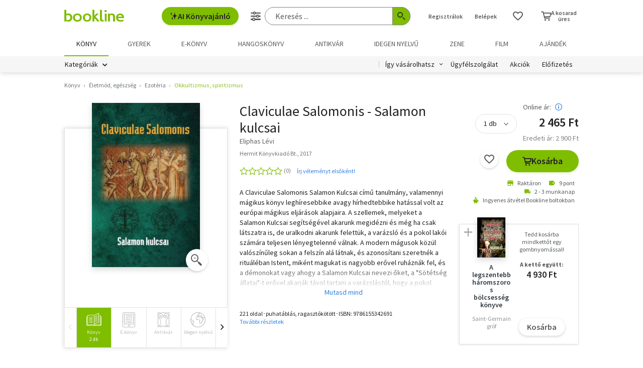

--- FILE ---
content_type: text/html; charset=utf-8
request_url: https://www.google.com/recaptcha/api2/aframe
body_size: -85
content:
<!DOCTYPE HTML><html><head><meta http-equiv="content-type" content="text/html; charset=UTF-8"></head><body><script nonce="H9KNPS5p12DXW1TfV2vPuw">/** Anti-fraud and anti-abuse applications only. See google.com/recaptcha */ try{var clients={'sodar':'https://pagead2.googlesyndication.com/pagead/sodar?'};window.addEventListener("message",function(a){try{if(a.source===window.parent){var b=JSON.parse(a.data);var c=clients[b['id']];if(c){var d=document.createElement('img');d.src=c+b['params']+'&rc='+(localStorage.getItem("rc::a")?sessionStorage.getItem("rc::b"):"");window.document.body.appendChild(d);sessionStorage.setItem("rc::e",parseInt(sessionStorage.getItem("rc::e")||0)+1);localStorage.setItem("rc::h",'1768369322489');}}}catch(b){}});window.parent.postMessage("_grecaptcha_ready", "*");}catch(b){}</script></body></html>